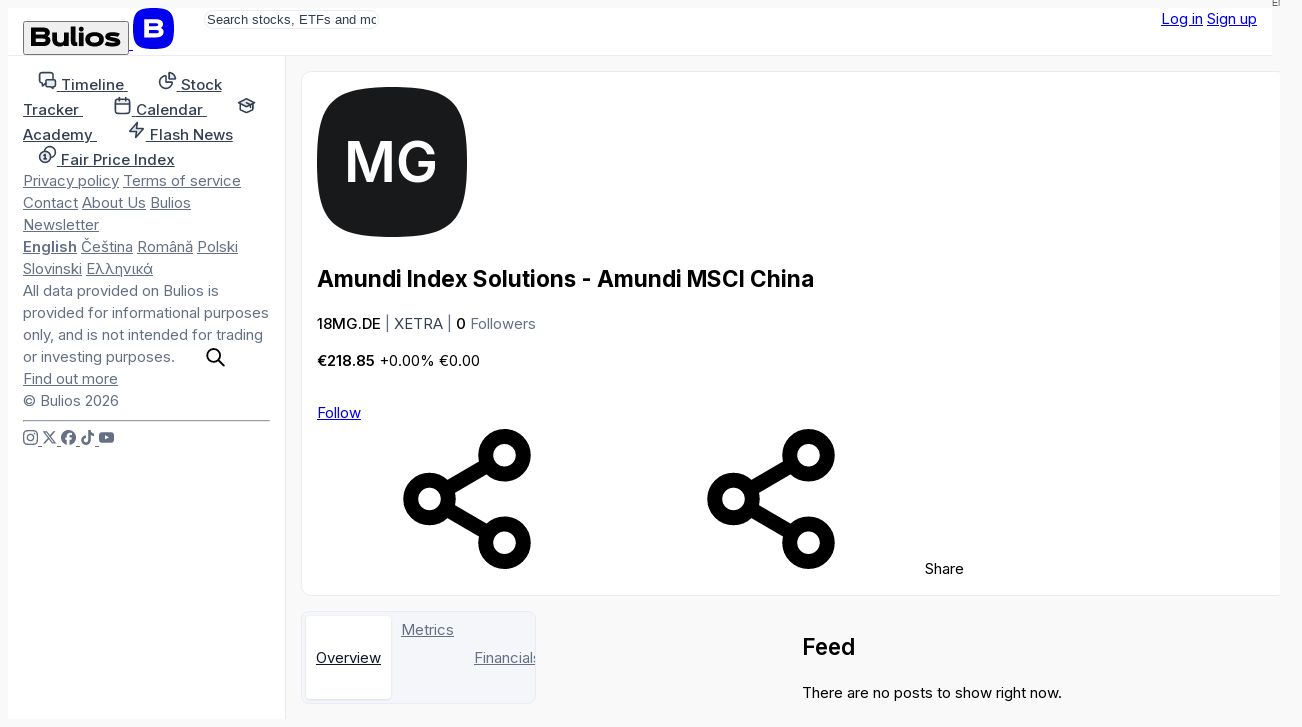

--- FILE ---
content_type: text/html; charset=utf-8
request_url: https://bulios.com/ticker/18MG.DE
body_size: 9046
content:
<!DOCTYPE html>
<html lang="en">
<head>

		<link rel="canonical" href="https://bulios.com/ticker/18MG.DE">



	<title>Amundi Index Solutions - Amundi MSCI China (18MG.DE) Stock | 18MG.DE Stock Price &amp; Analysis - Bulios</title>

<meta charset="utf-8">

<meta http-equiv="X-UA-Compatible" content="IE=edge,chrome=1">

<meta name="viewport" content="width=device-width, initial-scale=1">

<meta name="twitter:card" content="summary_large_image">

<meta property="og:title" content="Amundi Index Solutions - Amundi MSCI China (18MG.DE) Stock | 18MG.DE Stock Price &amp; Analysis - Bulios">

<meta name="twitter:title" content="Amundi Index Solutions - Amundi MSCI China (18MG.DE) Stock | 18MG.DE Stock Price &amp; Analysis - Bulios">

<meta name="description" content="Get the latest news and market analysis for Amundi Index Solutions - Amundi MSCI China (18MG.DE). Stay up-to-date on 18MG.DE Stock price and share price with Bulios. Explore our 18MG.DE Stock…">

<meta property="og:description" content="Get the latest news and market analysis for Amundi Index Solutions - Amundi MSCI China (18MG.DE). Stay up-to-date on 18MG.DE Stock price and share price with Bulios. Explore our 18MG.DE Stock…">

<meta name="twitter:description" content="Get the latest news and market analysis for Amundi Index Solutions - Amundi MSCI China (18MG.DE). Stay up-to-date on 18MG.DE Stock price and share price with Bulios. Explore our 18MG.DE Stock…">

	
	<link rel="icon" href="https://bulios.com/public/favicon/favicon.v2.ico" sizes="any">

	<link rel="icon" href="https://bulios.com/public/favicon/favicon.v2.svg" type="image/svg+xml">

	<link rel="apple-touch-icon" href="https://bulios.com/public/favicon/apple-touch-icon.v2.png">

	<link rel="manifest" href="https://bulios.com/public/favicon/manifest.webmanifest">


	
	<meta name="theme-color" content="#0c111d">

	<meta name="msapplication-navbutton-color" content="#0c111d">

	<meta name="apple-mobile-web-app-capable" content="#0c111d">

	<meta name="apple-mobile-web-app-status-bar-style" content="#0c111d">


<meta name="twitter:site" content="&#64;buliosofficial">

	<script  nonce="Hhbol3Bn3DwdYFiXADaM2A=="async defer src="https://www.googletagmanager.com/gtag/js"></script>
<script nonce="Hhbol3Bn3DwdYFiXADaM2A==">
	window.dataLayer = window.dataLayer || [];
	function gtag() { dataLayer.push(arguments) }
	gtag('js', new Date());
	gtag('config', 'G-CW4RDJYWFH');
</script>


<meta name="image" content="https://bulios.com/public/images/open-graph/default.v1.png">

<meta property="og:image" content="https://bulios.com/public/images/open-graph/default.v1.png">

<meta property="og:image:url" content="https://bulios.com/public/images/open-graph/default.v1.png">

<meta property="og:image:secure_url" content="https://bulios.com/public/images/open-graph/default.v1.png">

<meta name="twitter:image" content="https://bulios.com/public/images/open-graph/default.v1.png">

<meta property="og:site_name" content="Bulios">

<meta name="p:domain_verify" content="2a115fe0ce9fb5010ad9ae21a10c0a17">

<meta property="locale" content="en_US">

	
	<link rel="alternate" hreflang="en" href="https://en.bulios.com/ticker/18MG.DE">

	<link rel="alternate" hreflang="cs" href="https://cs.bulios.com/ticker/18MG.DE">

	<link rel="alternate" hreflang="ro" href="https://ro.bulios.com/ticker/18MG.DE">

	<link rel="alternate" hreflang="pl" href="https://pl.bulios.com/ticker/18MG.DE">

	<link rel="alternate" hreflang="sl" href="https://sl.bulios.com/ticker/18MG.DE">

	<link rel="alternate" hreflang="el" href="https://el.bulios.com/ticker/18MG.DE">

	<link rel="alternate" hreflang="x-default" href="https://bulios.com/ticker/18MG.DE">





		<script nonce="Hhbol3Bn3DwdYFiXADaM2A==">
			window.channel = [];
			window.app = "eyJsYW5nIjoiZW4iLCJ1c2VyIjpudWxsfQ==";
		</script>
		<script nonce="Hhbol3Bn3DwdYFiXADaM2A==">
			function createGlobalVar(name) { window[name + 'DataLayer'] = window[name + 'DataLayer'] || [];
				window[name] = function () { window[name + 'DataLayer'].push(arguments); }}
			createGlobalVar('initGoogleMaps');
		</script>
		<script nonce="Hhbol3Bn3DwdYFiXADaM2A==" async src="https://cdn.embedly.com/widgets/platform.js"></script>
		<script nonce="Hhbol3Bn3DwdYFiXADaM2A==">
			window.embedly = window.embedly || function() { (window.embedly.q = window.embedly.q || []).push(arguments); };
		</script>

		<script nonce="Hhbol3Bn3DwdYFiXADaM2A==">window.editorLanguage = null;</script>

		<script nonce="Hhbol3Bn3DwdYFiXADaM2A==">(function(w,r){ w._rwq=r;w[r]=w[r]||function(){ (w[r].q=w[r].q||[]).push(arguments) } })(window,'rewardful');</script>
		<script nonce="Hhbol3Bn3DwdYFiXADaM2A==" async src='https://r.wdfl.co/rw.js' data-rewardful='b223f4'></script>


<link  nonce="Hhbol3Bn3DwdYFiXADaM2A=="rel="stylesheet" href="/public/vite/assets/theme-7d4wiqBZ.css">
<script  nonce="Hhbol3Bn3DwdYFiXADaM2A=="type="module" src="/public/vite/assets/app-B4VOo10J.js"></script>
<link  nonce="Hhbol3Bn3DwdYFiXADaM2A=="rel="stylesheet" href="/public/vite/assets/app-d_GGpVjr.css">
	<script nonce="Hhbol3Bn3DwdYFiXADaM2A==">
		!function(f,b,e,v,n,t,s)
		{if(f.fbq)return;n=f.fbq=function(){n.callMethod?
			n.callMethod.apply(n,arguments):n.queue.push(arguments)};
			if(!f._fbq)f._fbq=n;n.push=n;n.loaded=!0;n.version='2.0';
			n.queue=[];t=b.createElement(e);t.async=!0;
			t.src=v;s=b.getElementsByTagName(e)[0];
			s.parentNode.insertBefore(t,s)}(window, document,'script',
			'https://connect.facebook.net/en_US/fbevents.js');
		fbq('init', '1329493558219434');
		fbq('track', 'PageView');
	</script>

	<script nonce="Hhbol3Bn3DwdYFiXADaM2A==">
		!function(e,t,n,s,u,a){e.twq||(s=e.twq=function(){s.exe?s.exe.apply(s,arguments):s.queue.push(arguments);
		},s.version='1.1',s.queue=[],u=t.createElement(n),u.async=!0,u.src='https://static.ads-twitter.com/uwt.js',
			a=t.getElementsByTagName(n)[0],a.parentNode.insertBefore(u,a))}(window,document,'script');
		twq('config','p19g3');
	</script>
</head>
<body class="no-bulios-black cb-layout-page is-full-size">
	<noscript><img height="1" width="1" style="display:none"
				   src="https://www.facebook.com/tr?id=1329493558219434&ev=PageView&noscript=1"
	/></noscript>

		<div id="snippet--flashes">
<div class="toast__fixed toast__fixed--top" data-controller="toast">
	<div class="toast__container">
		<div class="toast__cell" data-toast-target="container" id="snippet-toast-">
		</div>
	</div>
</div>
		</div>



<div data-controller="ui--headroom" class="bg-surface">
	<div data-ui--headroom-target="sticky" class="bg-surface main-nav-container">
		<nav class="cb-layout-menu main-nav py-4">
			<aside class="content-center">
				<span class="flex-v-center gap-2">
					<a href="/" class="logo leading-none">
						<button type="button" class="relative hidden md:inline-block cursor-pointer">
<svg><use href="/public/images/icons/v1.24/logo.svg#basic"></use></svg>								<span class="lang">EN</span>
						</button>
						<span class="md:hidden mobile-logo">
							<svg viewBox="0 0 40 40" fill="none">
								<rect width="40" height="40" rx="0" fill="currentColor"></rect>
								<path d="M27.155 19.4129C28.4889 18.7338 29.2361 17.4791 29.2361 15.8607C29.2361 12.6352 26.9251 11 22.3672 11H11V28.6677H22.5598C25.1288 28.6677 27.0646 28.0843 28.3147 26.9338C29.5845 25.7652 29.8508 24.2845 29.8508 23.2478C29.8508 21.4061 28.9017 20.07 27.155 19.4129ZM15.6334 14.9279H22.4637C24.3171 14.9279 24.5667 15.6278 24.5667 16.3126C24.5667 16.9973 24.3166 17.6972 22.4637 17.6972H15.6334V14.9279ZM22.4637 24.7515H15.6334V21.5065H22.4637C23.5282 21.5065 24.242 21.6455 24.6457 21.9312C24.9831 22.1701 25.1336 22.5393 25.1336 23.1288C25.1336 23.9841 24.9296 24.7515 22.4637 24.7515Z" fill="#fff"></path>
							</svg>
						</span>
					</a>
				</span>
			</aside>
			<main class="content-center">
				<div class="hidden sm:block">
					<div class="w-full sm:relative search-bar">
<div data-component="websiteSearch" data-placeholder="s:Search stocks, ETFs and more" data-link="s:https://bulios.com/api/search?term=x">
	<div class="relative website-search layout-max-main-width mx-auto">
		<input type="text" autocomplete="off" class="rounded w-full p-3 py-2 pl-11 sm:pr-4" placeholder="Search stocks, ETFs and more">

		<div class="absolute left-3 ico is-lg absolute-center-y search-icon"><svg><use href="/public/images/icons/v1.24/icons.svg#search"></use></svg></div>
	</div>
</div>
					</div>
				</div>
			</main>
			<aside class="content-center justify-self-end flex items-center gap-2">
					<div class="flex gap-2">
						<a href="#modalSignIn" class="cb-button is-secondary">Log in</a>
						<a href="#modalSignUp" class="cb-button is-primary">Sign up</a>
					</div>
			</aside>
		</nav>
	</div>

	<div data-ui--headroom-target="observer"></div>
</div>


			<div class="cb-layout-core layout-min-height">
					<aside class="layout-padding-y" id="aside-menu">
						<nav class="side-menu-container">
							<button type="button" class="cb-close is-top-right" id="aside-menu-close"><svg><use href="/public/images/icons/v1.24/icons.svg#close"></use></svg></button>



<div class="side-menu">


	<div class="side-menu-items">
		<a href="#" onclick="document.querySelector('.side-menu-items').classList.toggle('show');return false;" translate="no" class="material-icons-round close">close</a>

			<div>


<div class="grid gap-1">
	<a href="/" class="flex items-center navigation-link">
		<span class="ico is-md"><svg><use href="/public/images/icons/v1.24/icons.svg#timeline"></use></svg></span>
		<span class="ml-2">
			<strong class="font-semibold text-md relative">Timeline</strong> 
		</span>
	</a>
	<a href="/stock-tracker" class="flex items-center navigation-link">
		<span class="ico is-md"><svg><use href="/public/images/icons/v1.24/icons.svg#stock-tracker"></use></svg></span>
		<span class="ml-2">
			<strong class="font-semibold text-md relative">Stock Tracker</strong> 
		</span>
	</a>
	<a href="/calendar/earnings" class="flex items-center navigation-link">
		<span class="ico is-md"><svg><use href="/public/images/icons/v1.24/icons.svg#calendar"></use></svg></span>
		<span class="ml-2">
			<strong class="font-semibold text-md relative">Calendar</strong> 
		</span>
	</a>
	<a href="/academy" class="flex items-center navigation-link">
		<span class="ico is-md"><svg><use href="/public/images/icons/v1.24/icons.svg#academy"></use></svg></span>
		<span class="ml-2">
			<strong class="font-semibold text-md relative">Academy</strong> 
		</span>
	</a>
	<a href="/flash-news" class="flex items-center navigation-link">
		<span class="ico is-md"><svg><use href="/public/images/icons/v1.24/icons.svg#flash-news"></use></svg></span>
		<span class="ml-2">
			<strong class="font-semibold text-md relative">Flash News</strong> 
		</span>
	</a>
	<a href="/fair-price-index" class="flex items-center navigation-link">
		<span class="ico is-md"><svg><use href="/public/images/icons/v1.24/icons.svg#fair-prices"></use></svg></span>
		<span class="ml-2">
			<strong class="font-semibold text-md relative">Fair Price Index</strong> 
		</span>
	</a>
</div>
			</div>

				<div class="mb-12"></div>
			<div>


<div class="footer-side-menu grid gap-3 text-xs">
	<div class="flex flex-wrap gap-x-2 gap-y-1">
		<a href="/public/attachments/privacy-policy-en.pdf" rel="nofollow" class="text-neutral-light">Privacy policy</a>
		<a href="/public/attachments/terms-of-service-en.pdf" rel="nofollow" class="text-neutral-light">Terms of service</a>
		<a href="/contact" class="text-neutral-light">Contact</a>
		<a href="/contact" class="text-neutral-light">About Us</a>
		<a href="/newsletter" class="text-neutral-light">Bulios Newsletter</a>
	</div>
	<div class="flex flex-wrap gap-x-2 gap-y-1">
		<a href="https://en.bulios.com/ticker/18MG.DE" class="text-neutral-light" rel="nofollow"><strong>English</strong></a>
		<a href="https://cs.bulios.com/ticker/18MG.DE" class="text-neutral-light" rel="nofollow">Čeština</a>
		<a href="https://ro.bulios.com/ticker/18MG.DE" class="text-neutral-light" rel="nofollow">Română</a>
		<a href="https://pl.bulios.com/ticker/18MG.DE" class="text-neutral-light" rel="nofollow">Polski</a>
		<a href="https://sl.bulios.com/ticker/18MG.DE" class="text-neutral-light" rel="nofollow">Slovinski</a>
		<a href="https://el.bulios.com/ticker/18MG.DE" class="text-neutral-light" rel="nofollow">Ελληνικά</a>
	</div>
	<div class="text-neutral-light">
		All data provided on Bulios is provided for informational purposes only, and is not intended for trading or investing purposes. <a href="/public/attachments/terms-of-service-en.pdf" class="text-neutral-light cb-link">Find out more</a>
	</div>
	<div class="text-neutral-light">© Bulios 2026</div>
</div>
			</div>

				<hr class="small light my-6">

		<div>
			<div class="flex items-center text-grey-dark gap-4">
				<a href="https://www.instagram.com/bulios_czsk/" rel="nofollow" target="_blank" class="text-neutral-light">
					<span class="ico"><svg><use href="/public/images/icons/v1.24/socials.svg#instagram"></use></svg></span>
				</a>
				<a href="https://twitter.com/bulios_czsk" rel="nofollow" target="_blank" class="text-neutral-light">
					<span class="ico"><svg><use href="/public/images/icons/v1.24/socials.svg#x"></use></svg></span>
				</a>
				<a href="https://www.facebook.com/BuliosCZSK/" rel="nofollow" target="_blank" class="text-neutral-light">
					<span class="ico"><svg><use href="/public/images/icons/v1.24/socials.svg#facebook"></use></svg></span>
				</a>
				<a href="https://www.tiktok.com/@buliosczsk" rel="nofollow" target="_blank" class="text-neutral-light">
					<span class="ico"><svg><use href="/public/images/icons/v1.24/socials.svg#tiktok"></use></svg></span>
				</a>
				<a href="https://www.youtube.com/channel/UCok-BVoOUAcYzurvXPxVA2Q" rel="nofollow" target="_blank" class="text-neutral-light">
					<span class="ico"><svg><use href="/public/images/icons/v1.24/socials.svg#youtube"></use></svg></span>
				</a>
			</div>
		</div>
	</div>
</div>
						</nav>
					</aside>
	<main class="layout-space-y layout-padding-y cb-layout-sub-standalone">
		<section>

<div class="box">
	
	
	<div>
					<div class="layout-ticker-header">
						<div class="layout-ticker-header__ticker truncate-flex-child">
							<div class="flex-v-center gap-3" id="ticker-header-converting-slot">
								<div class="avatar-ticker shrink-0">
									<img src="https://bulios.com/public/letters/v1/MG-dark.jpg" class="w-16 h-16 lg:w-20 lg:h-20">
								</div>
								<div class="truncate-flex-child">
									<h1 class="heading md:heading-2xl lg:heading-4xl truncate mb-1">Amundi Index Solutions - Amundi MSCI China</h1>
									<div>
										<span class="font-semibold">18MG.DE</span>
										<span class="text-neutral-light">|</span>
											<span class="text-neutral">XETRA</span>
											<span class="text-neutral-light">|</span>
										<span class="font-semibold">0</span> <span class="text-neutral-light">Followers</span>
									</div>
								</div>
							</div>
						</div>

						<div class="layout-ticker-header__price">
<ticker-price-section ticker="18MG.DE" price="218.85" change="0" percentage-change="0" close="218.85" currency="EUR" class="ticker-price-unchanged flex flex-wrap items-end gap-2" realtime="">
									<ticker-price class="font-bold heading-xl md:heading-2xl lg:heading-3xl">€218.85</ticker-price>
									<ticker-percentage-change>+0.00%</ticker-percentage-change>
									<ticker-change color="">€0.00</ticker-change>
</ticker-price-section>
						</div>

						<div class="flex-v-center gap-2 layout-ticker-header__actions">
							<div class="flex-v-center gap-2">

<span id="snippet-watch-wrapper">
	<a class="ajax cb-button is-tertiary" href="#modalSignIn">
			Follow
	</a>
</span>

								<div data-component="tickerShareUrl" data-link="s:https://bulios.com/ticker/18MG.DE?d=DATE">
									<span class="md:hidden">
										<span class="cb-button is-secondary is-square"><svg><use href="/public/images/icons/v1.24/icons.svg#share"></use></svg></span>
									</span>
									<span class="hidden md:inline-block">
										<span class="cb-button has-icon is-secondary"><svg><use href="/public/images/icons/v1.24/icons.svg#share"></use></svg> Share</span>
									</span>
								</div>


							</div>
						</div>
					</div>
	</div>
</div>
		</section>

		<main class="ticker-detail-grid">
			<div class="cb-tabs col-span-4">
				<a href="/ticker/18MG.DE" class="tabs-item flex-v-center gap-2 is-active">
					Overview
				</a>
				<span class="contents lg:hidden">
					<a href="/ticker/18MG.DE/metrics" rel="nofollow" class="tabs-item flex-v-center gap-2">
						Metrics
					</a>
				</span>
				<a href="/ticker/18MG.DE/financials" class="tabs-item flex-v-center gap-2">
					Financials
				</a>
			</div>

	<div class="contents" data-component="tickerDetailPage" data-symbol="s:18MG.DE" data-update-link="s:https://bulios.com/ticker/18MG.DE?do=updateNote" data-notes="s:" data-description="s:"></div>
	<div class="column-feed">
		<h2 class="text-lg font-bold">Feed</h2>

		<div><div class="text-center my-4">There are no posts to show right now.</div>
<div id="snippet-statuses-grid-" data-naja-snippet-append="" class="">





</div>

<div id="snippet-statuses-pagination-">
</div>
</div>
	</div>
		</main>
	</main>
			</div>

		<dialog class="w-dialog" id="modalSignIn">
			<main>

<section>
	<div class="text-sm mb-8">
		<span class="text-neutral">Don't have an account?</span>
		<a href="#modalSignUp" class="cb-link font-bold">Join us</a>
	</div>

	<h2 class="text-2xl font-bold mb-4">Log in to Bulios</h2>

	<div class="space-y-3 text-sm">
		<a href="/o-auth-sign/in?provider=google&amp;backlink=%2Fticker%2F18MG.DE" rel="nofollow" class="cb-button | is-secondary is-size-lg | flex items-center justify-start w-full">
			<svg role="img" viewBox="0 0 24 24" xmlns="http://www.w3.org/2000/svg"><path d="M12.48 10.92v3.28h7.84c-.24 1.84-.853 3.187-1.787 4.133-1.147 1.147-2.933 2.4-6.053 2.4-4.827 0-8.6-3.893-8.6-8.72s3.773-8.72 8.6-8.72c2.6 0 4.507 1.027 5.907 2.347l2.307-2.307C18.747 1.44 16.133 0 12.48 0 5.867 0 .307 5.387.307 12s5.56 12 12.173 12c3.573 0 6.267-1.173 8.373-3.36 2.16-2.16 2.84-5.213 2.84-7.667 0-.76-.053-1.467-.173-2.053H12.48z"></path></svg>
			Continue with Google
		</a>
		<a href="/o-auth-sign/in?provider=apple&amp;backlink=%2Fticker%2F18MG.DE" rel="nofollow" class="cb-button | is-secondary is-size-lg | flex items-center justify-start w-full">
			<svg role="img" viewBox="0 0 24 24" xmlns="http://www.w3.org/2000/svg"><path d="M12.152 6.896c-.948 0-2.415-1.078-3.96-1.04-2.04.027-3.91 1.183-4.961 3.014-2.117 3.675-.546 9.103 1.519 12.09 1.013 1.454 2.208 3.09 3.792 3.039 1.52-.065 2.09-.987 3.935-.987 1.831 0 2.35.987 3.96.948 1.637-.026 2.676-1.48 3.676-2.948 1.156-1.688 1.636-3.325 1.662-3.415-.039-.013-3.182-1.221-3.22-4.857-.026-3.04 2.48-4.494 2.597-4.559-1.429-2.09-3.623-2.324-4.39-2.376-2-.156-3.675 1.09-4.61 1.09zM15.53 3.83c.843-1.012 1.4-2.427 1.245-3.83-1.207.052-2.662.805-3.532 1.818-.78.896-1.454 2.338-1.273 3.714 1.338.104 2.715-.688 3.559-1.701"></path></svg>
			Continue with Apple
		</a>
		<a href="/o-auth-sign/in?provider=facebook&amp;backlink=%2Fticker%2F18MG.DE" rel="nofollow" class="cb-button | is-secondary is-size-lg | flex items-center justify-start w-full">
			<svg role="img" viewBox="0 0 24 24" xmlns="http://www.w3.org/2000/svg"><path d="M6.915 4.03c-1.968 0-3.683 1.28-4.871 3.113C.704 9.208 0 11.883 0 14.449c0 .706.07 1.369.21 1.973a6.624 6.624 0 0 0 .265.86 5.297 5.297 0 0 0 .371.761c.696 1.159 1.818 1.927 3.593 1.927 1.497 0 2.633-.671 3.965-2.444.76-1.012 1.144-1.626 2.663-4.32l.756-1.339.186-.325c.061.1.121.196.183.3l2.152 3.595c.724 1.21 1.665 2.556 2.47 3.314 1.046.987 1.992 1.22 3.06 1.22 1.075 0 1.876-.355 2.455-.843a3.743 3.743 0 0 0 .81-.973c.542-.939.861-2.127.861-3.745 0-2.72-.681-5.357-2.084-7.45-1.282-1.912-2.957-2.93-4.716-2.93-1.047 0-2.088.467-3.053 1.308-.652.57-1.257 1.29-1.82 2.05-.69-.875-1.335-1.547-1.958-2.056-1.182-.966-2.315-1.303-3.454-1.303zm10.16 2.053c1.147 0 2.188.758 2.992 1.999 1.132 1.748 1.647 4.195 1.647 6.4 0 1.548-.368 2.9-1.839 2.9-.58 0-1.027-.23-1.664-1.004-.496-.601-1.343-1.878-2.832-4.358l-.617-1.028a44.908 44.908 0 0 0-1.255-1.98c.07-.109.141-.224.211-.327 1.12-1.667 2.118-2.602 3.358-2.602zm-10.201.553c1.265 0 2.058.791 2.675 1.446.307.327.737.871 1.234 1.579l-1.02 1.566c-.757 1.163-1.882 3.017-2.837 4.338-1.191 1.649-1.81 1.817-2.486 1.817-.524 0-1.038-.237-1.383-.794-.263-.426-.464-1.13-.464-2.046 0-2.221.63-4.535 1.66-6.088.454-.687.964-1.226 1.533-1.533a2.264 2.264 0 0 1 1.088-.285z"></path></svg>
			Continue with Facebook
		</a>
	</div>
	<hr class="is-bigger my-6">

	<div class="text-sm font-bold mb-3">Or use email and password</div>

	<div id="snippet-login-form">

<form action="/ticker/18MG.DE" method="post" id="frm-login-form" class="form-horizontal">








	<div class="form-group required"
	>

			



				<input type="email" name="name" placeholder="Email" class="form-control" id="frm-login-form-name" required data-nette-rules='[{"op":":filled","msg":": tato položka je povinná"},{"op":":email","msg":"Please enter a valid email address."}]'>





		
	</div>



	<div class="form-group required" data-controller="form--reveal-input"
	>

			



				<input type="password" name="password" placeholder="Password" class="form-control" data-form--reveal-input-target="input" id="frm-login-form-password" required data-nette-rules='[{"op":":filled","msg":": tato položka je povinná"}]'>





		
	</div>



	

			



				<input type="submit" name="send" class="is-cta form-control-submit ajax w-full font-bold" value="Log in">





		
	

<input type="hidden" name="_do" value="login-form-submit"></form>


	</div>

	<div class="text-sm underline text-neutral text-right mt-2">
		<a href="/lost-password" class="cb-link">Reset password</a>
	</div>
</section>
			</main>

			<form method="dialog">
				<button class="w-dialog__close"><svg><use href="/public/images/icons/v1.24/icons.svg#close"></use></svg></button>
			</form>
		</dialog>

		<dialog class="w-dialog is-big" id="modalSignUp">
			<div>

<section class="w-register">
	<main>
		<div class="font-semibold text-sm md:text-right mb-8"><span class="text-neutral">Already a member?</span> <a href="#modalSignIn" class="cb-link">Log in</a></div>

		<h2 class="text-2xl font-extrabold">Create Bulios profile</h2>

		<div class="font-bold text-sm mt-4 mb-3">Continue with</div>

		<div class="flex items-center gap-2 flex-wrap">
			<a href="/o-auth-sign/up?provider=google&amp;backlink=%2Fticker%2F18MG.DE" class="cb-button is-shaped is-icon is-quaternary" rel="nofollow">
				<svg role="img" viewBox="0 0 24 24" xmlns="http://www.w3.org/2000/svg"><path d="M12.48 10.92v3.28h7.84c-.24 1.84-.853 3.187-1.787 4.133-1.147 1.147-2.933 2.4-6.053 2.4-4.827 0-8.6-3.893-8.6-8.72s3.773-8.72 8.6-8.72c2.6 0 4.507 1.027 5.907 2.347l2.307-2.307C18.747 1.44 16.133 0 12.48 0 5.867 0 .307 5.387.307 12s5.56 12 12.173 12c3.573 0 6.267-1.173 8.373-3.36 2.16-2.16 2.84-5.213 2.84-7.667 0-.76-.053-1.467-.173-2.053H12.48z"></path></svg>
			</a>
			<a href="/o-auth-sign/up?provider=apple&amp;backlink=%2Fticker%2F18MG.DE" class="cb-button is-shaped is-quaternary" rel="nofollow">
				<svg role="img" viewBox="0 0 24 24" xmlns="http://www.w3.org/2000/svg"><path d="M12.152 6.896c-.948 0-2.415-1.078-3.96-1.04-2.04.027-3.91 1.183-4.961 3.014-2.117 3.675-.546 9.103 1.519 12.09 1.013 1.454 2.208 3.09 3.792 3.039 1.52-.065 2.09-.987 3.935-.987 1.831 0 2.35.987 3.96.948 1.637-.026 2.676-1.48 3.676-2.948 1.156-1.688 1.636-3.325 1.662-3.415-.039-.013-3.182-1.221-3.22-4.857-.026-3.04 2.48-4.494 2.597-4.559-1.429-2.09-3.623-2.324-4.39-2.376-2-.156-3.675 1.09-4.61 1.09zM15.53 3.83c.843-1.012 1.4-2.427 1.245-3.83-1.207.052-2.662.805-3.532 1.818-.78.896-1.454 2.338-1.273 3.714 1.338.104 2.715-.688 3.559-1.701"></path></svg>
			</a>
			<a href="/o-auth-sign/up?provider=facebook&amp;backlink=%2Fticker%2F18MG.DE" class="cb-button is-shaped is-quaternary" rel="nofollow">
				<svg role="img" viewBox="0 0 24 24" xmlns="http://www.w3.org/2000/svg"><path d="M6.915 4.03c-1.968 0-3.683 1.28-4.871 3.113C.704 9.208 0 11.883 0 14.449c0 .706.07 1.369.21 1.973a6.624 6.624 0 0 0 .265.86 5.297 5.297 0 0 0 .371.761c.696 1.159 1.818 1.927 3.593 1.927 1.497 0 2.633-.671 3.965-2.444.76-1.012 1.144-1.626 2.663-4.32l.756-1.339.186-.325c.061.1.121.196.183.3l2.152 3.595c.724 1.21 1.665 2.556 2.47 3.314 1.046.987 1.992 1.22 3.06 1.22 1.075 0 1.876-.355 2.455-.843a3.743 3.743 0 0 0 .81-.973c.542-.939.861-2.127.861-3.745 0-2.72-.681-5.357-2.084-7.45-1.282-1.912-2.957-2.93-4.716-2.93-1.047 0-2.088.467-3.053 1.308-.652.57-1.257 1.29-1.82 2.05-.69-.875-1.335-1.547-1.958-2.056-1.182-.966-2.315-1.303-3.454-1.303zm10.16 2.053c1.147 0 2.188.758 2.992 1.999 1.132 1.748 1.647 4.195 1.647 6.4 0 1.548-.368 2.9-1.839 2.9-.58 0-1.027-.23-1.664-1.004-.496-.601-1.343-1.878-2.832-4.358l-.617-1.028a44.908 44.908 0 0 0-1.255-1.98c.07-.109.141-.224.211-.327 1.12-1.667 2.118-2.602 3.358-2.602zm-10.201.553c1.265 0 2.058.791 2.675 1.446.307.327.737.871 1.234 1.579l-1.02 1.566c-.757 1.163-1.882 3.017-2.837 4.338-1.191 1.649-1.81 1.817-2.486 1.817-.524 0-1.038-.237-1.383-.794-.263-.426-.464-1.13-.464-2.046 0-2.221.63-4.535 1.66-6.088.454-.687.964-1.226 1.533-1.533a2.264 2.264 0 0 1 1.088-.285z"></path></svg>
			</a>
		</div>

		<hr class="is-bigger my-6">

		<div class="text-sm font-bold mb-3">Or use email and password</div>

		<div id="form-registration">
			<div id="snippet-register-form">

<form action="/ticker/18MG.DE" method="post" data-controller="account--sign-up-validator" data-account--sign-up-validator-placeholder-Value="PLACEHOLDER" data-account--sign-up-validator-email-Link-Value="https://bulios.com/api/accounts/email-exists?email=PLACEHOLDER" data-account--sign-up-validator-nick-Link-Value="https://bulios.com/api/accounts/nick-exists?nick=PLACEHOLDER" id="frm-register-form" class="form-horizontal">








	<div class="form-group required"
	>

			



				<input type="text" name="name" maxlength="120" data-account--suggest-nick-target="source" data-action="change->account--suggest-nick#suggest" placeholder="Name*" class="form-control" id="frm-register-form-name" required data-nette-rules='[{"op":":filled","msg":": tato položka je povinná"},{"op":":maxLength","msg":"Please enter no more than 120 characters.","arg":120}]'>





		
	</div>



	<div class="form-group required"
	>

			



				<input type="text" name="id" maxlength="120" data-account--sign-up-validator-target="email" data-account--suggest-nick-target="source" data-action="change->account--suggest-nick#suggest" placeholder="Email*" class="form-control" id="frm-register-form-id" required data-nette-rules='[{"op":":filled","msg":": tato položka je povinná"},{"op":":email","msg":"Please enter a valid email address."},{"op":":maxLength","msg":"Please enter no more than 120 characters.","arg":120}]'>





		<div><div data-account--sign-up-validator-target="emailError" class="invalid-feedback"></div></div>
	</div>



	<div class="form-group required"
	>

			



				<input type="email" name="email" placeholder="Fill with 69 or enable javascript*" data-spam="69" class="form-control" id="frm-register-form-email" required data-nette-rules='[{"op":":filled","msg":": tato položka je povinná"}]'>





		
	</div>



	<div class="form-group required"
	>

			



				<input type="text" name="nick" maxlength="60" data-account--suggest-nick-target="filler" data-account--sign-up-validator-target="nick" pattern="^[a-z0-9_]+$" placeholder="Username*" class="form-control" id="frm-register-form-nick" required data-nette-rules='[{"op":":filled","msg":": tato položka je povinná"},{"op":":maxLength","msg":"Please enter no more than 60 characters.","arg":60},{"op":":pattern","msg":"Must contains only a-z, 0-9 and _","arg":"^[a-z0-9_]+$"}]'>


			<div class="form-text"
			>
				You can use lowercase letters, numbers, and underscores
			</div>



		<div><div data-account--suggest-nick-target="results"></div><div data-account--sign-up-validator-target="nickError" class="invalid-feedback"></div></div>
	</div>



	<div class="form-group required" data-controller="form--reveal-input"
	>

			



				<input type="password" name="password" placeholder="Password*" class="form-control" data-form--reveal-input-target="input" id="frm-register-form-password" required data-nette-rules='[{"op":":filled","msg":": tato položka je povinná"},{"op":":minLength","msg":"Please enter at least 3 characters.","arg":3}]'>





		
	</div>



	<div class="form-group required"
	>

			



				<div class="form-check"><label for="frm-register-form-terms"><input type="checkbox" name="terms" class="form-check-input in-form" id="frm-register-form-terms" required data-nette-rules='[{"op":":filled","msg":"You must agree with the privacy policy and terms of service"}]'>I agree with the <a class="cb-link" href="/public/attachments/privacy-policy-en.pdf">privacy policy</a> and <a class="cb-link" href="/public/attachments/terms-of-service-en.pdf">terms of service</a></label></div>





		
	</div>



	

			



				<input type="submit" name="send" class="is-cta w-full form-control-submit ajax" value="Sign up">





		
	

<input type="hidden" name="_do" value="register-form-submit"></form>


			</div>
		</div>
	</main>
	<section class="w-register__description">
		<div class="logo"><svg><use href="/public/images/icons/v1.24/logo.svg#circle"></use></svg></div>
		<h2 class="text-2xl font-bold">Why Bulios?</h2>

		<div class="w-register__list">
			<div>
<svg><use href="/public/images/icons/v1.24/icons.svg#check-circle"></use></svg>				<p>One of the fastest growing investor communities in Europe</p>
			</div>
			<div>
<svg><use href="/public/images/icons/v1.24/icons.svg#check-circle"></use></svg>				<p>Comprehensive data on thousands of stocks from around the world</p>
			</div>
			<div>
<svg><use href="/public/images/icons/v1.24/icons.svg#check-circle"></use></svg>				<p>Current information from global markets and individual companies</p>
			</div>
			<div>
<svg><use href="/public/images/icons/v1.24/icons.svg#check-circle"></use></svg>				<p>Education and exchange of investment experience among investors</p>
			</div>
			<div>
<svg><use href="/public/images/icons/v1.24/icons.svg#check-circle"></use></svg>				<p>Fair prices, portfolio tracker, stock screener and other tools</p>
			</div>
		</div>
	</section>
</section>
			</div>

			<form method="dialog">
				<button class="w-dialog__close"><svg><use href="/public/images/icons/v1.24/icons.svg#close"></use></svg></button>
			</form>
		</dialog>



<div id="cookies-bar" hidden="">
	We use cookies to improve your experience on our site.

	<button type="button" class="cb-button is-tertiary is-sm" id="cookies-bar-accept">Accept</button>
	<button type="button" class="cb-link" id="cookies-bar-reject">Reject</button>
</div>

<div id="tap-bar">
	<a href="#sideMenu">
<svg><use href="/public/images/icons/v1.24/icons.svg#menu"></use></svg>		<span>Menu</span>
	</a>
	<a href="/" data-stockbot>
<svg><use href="/public/images/icons/v1.24/icons.svg#ai"></use></svg>		<span>StockBot</span>
	</a>
	<div>
		<a href="/portfolio">
<svg><use href="/public/images/icons/v1.24/icons.svg#stock-tracker"></use></svg>			<span>Tracker</span>
		</a>
	</div>
		<a href="/black" class="is-upgrade">
<svg><use href="/public/images/icons/v1.24/icons.svg#upgrade"></use></svg>			<span>Upgrade</span>
		</a>
</div>

	<div data-component="stockBotFloatingButton" data-context="j:&#123;&quot;type&quot;:&quot;ticker&quot;,&quot;id&quot;:&quot;18MG.DE&quot;}"></div>

	<form method="post" id="postForm"></form>
</body>
</html>
